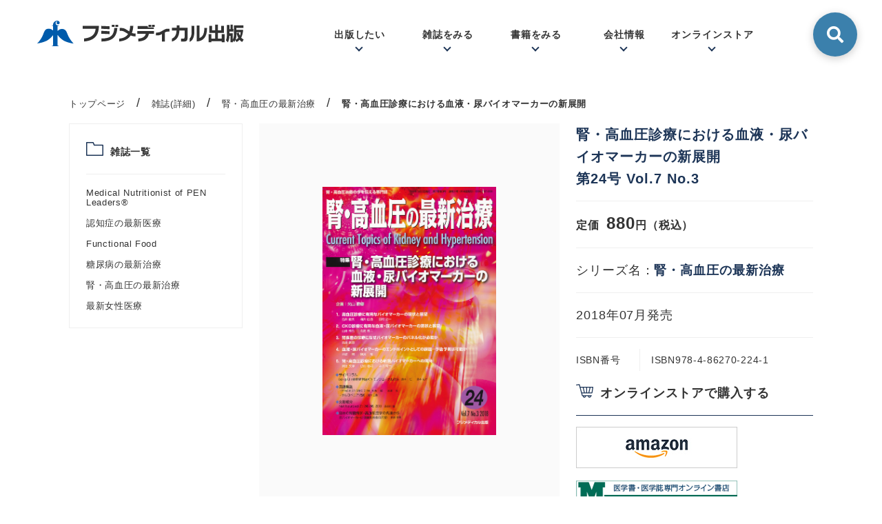

--- FILE ---
content_type: text/html; charset=UTF-8
request_url: https://www.fuji-medical.jp/magazinenumber/1273.html
body_size: 11175
content:
<!DOCTYPE html>
<html lang="ja">
<head>
	<meta property="og:type" content="article" />
	<meta property="og:site_name" content="医学・薬学系専門図書の出版社 - フジメディカル出版" />

	<meta property="og:title" content="腎・高血圧診療における血液・尿バイオマーカーの新展開｜医学・薬学系専門図書の出版社 - フジメディカル出版" />
	<meta property="og:description" content="フジメディカル出版は、医学系専門図書の出版社です。専門雑誌や書籍、電子書籍をお取り扱いしています。医療系の自費出版や編集校正やツール制作の受託も行っています。" />
	<meta property="og:image" content="https://www.fuji-medical.jp/common/img/og_img.png" />
	<meta property="og:url" content="https://www.fuji-medical.jp/magazinenumber/1273.html" />
	<meta charset="UTF-8">
	<meta name="viewport" content="width=device-width, initial-scale=1">
	<meta name="format-detection" content="telephone=no">

	<meta name="twitter:card" content="summary_large_image">
	<meta name="twitter:domain" content="https://www.fuji-medical.jp/">
	<link rel="shortcut icon" href="https://www.fuji-medical.jp/common/img/favicon.ico" type="image/vnd.microsoft.icon">

	<title>腎・高血圧診療における血液・尿バイオマーカーの新展開｜医学・薬学系専門図書の出版社 - フジメディカル出版</title>

	
	<meta name="keywords" content="フジメディカル,フジメディカル出版,医学,薬学,雑誌" />
	<meta name="description" content="フジメディカル出版は、医学系専門図書の出版社です。専門雑誌や書籍、電子書籍をお取り扱いしています。医療系の自費出版や編集校正やツール制作の受託も行っています。" />
	
<!-- Google Tag Manager -->
<script>(function(w,d,s,l,i){w[l]=w[l]||[];w[l].push({'gtm.start':
new Date().getTime(),event:'gtm.js'});var f=d.getElementsByTagName(s)[0],
j=d.createElement(s),dl=l!='dataLayer'?'&l='+l:'';j.async=true;j.src=
'https://www.googletagmanager.com/gtm.js?id='+i+dl;f.parentNode.insertBefore(j,f);
})(window,document,'script','dataLayer','GTM-K7GBV2H');</script>
<!-- End Google Tag Manager -->

<!-- .css stylesheet -->
<link href="/common/css/swiper.min.css" rel="stylesheet" media="all" type="text/css">
<link href="/common/css/style.css?ver=20240828" rel="stylesheet" media="all" type="text/css">
<link href="https://use.fontawesome.com/releases/v5.6.1/css/all.css" rel="stylesheet">

<!-- .js -->
<script type="text/javascript" src="/common/js/jquery-1.12.0.min.js"></script>
<script type="text/javascript" src="/common/js/common.js"></script>
<script type="text/javascript" src="/common/js/slick.js"></script>
<script type="text/javascript" src="/common/js/delighters.js"></script>
<script type="text/javascript" src="/common/js/scrollreveal.js"></script>

<script src="https://ajax.googleapis.com/ajax/libs/jquery/3.1.0/jquery.min.js"></script>
<script type="text/javascript">
  jQuery.ajax({
    type: 'get',
    url: '/common/svg/sprite.svg'
  }).done(function(data) {
    var svg = jQuery(data).find('svg');
    jQuery('body').prepend(svg);
  });
</script>

<!-- Global site tag (gtag.js) - Google Analytics -->
<script async src="https://www.googletagmanager.com/gtag/js?id=UA-6917485-9"></script>
<script>
  window.dataLayer = window.dataLayer || [];
  function gtag(){dataLayer.push(arguments);}
  gtag('js', new Date());

  gtag('config', 'UA-6917485-9');
</script>
<link rel="icon" href="https://www.fuji-medical.jp/products/wp-content/uploads/2020/12/cropped-favicon-32x32.png" sizes="32x32" />
<link rel="icon" href="https://www.fuji-medical.jp/products/wp-content/uploads/2020/12/cropped-favicon-192x192.png" sizes="192x192" />
<link rel="apple-touch-icon" href="https://www.fuji-medical.jp/products/wp-content/uploads/2020/12/cropped-favicon-180x180.png" />
<meta name="msapplication-TileImage" content="https://www.fuji-medical.jp/products/wp-content/uploads/2020/12/cropped-favicon-270x270.png" />
</head>

<body class="magazinenumber-template-default single single-magazinenumber postid-1273" itemscope itemtype="http://schema.org/WebPage">
<!-- Google Tag Manager (noscript) -->
<noscript><iframe src="https://www.googletagmanager.com/ns.html?id=GTM-K7GBV2H"
height="0" width="0" style="display:none;visibility:hidden"></iframe></noscript>
<!-- End Google Tag Manager (noscript) -->
		<div id="container">

<header class="header header-margin" role="banner" itemscope itemtype="http://schema.org/WPHeader">
	<div id="header" class="header">
		<div class="header-inner flex-column">
				<p><a href="https://www.fuji-medical.jp/"><svg class="logo"><use xlink:href="#logo"/></svg></a></p>			<!-- <a href="https://www.fuji-medical.jp/"><svg class="logo"><use xlink:href="#logo"/></svg></a> -->
			<!-- <a href="https://www.fuji-medical.jp/"><img src="/common/img/logo.svg" alt="フジメディカル出版"></a> -->
			<div class="header-list">
				<ul class="header-list-box flex-column">
					<li class="header-list-box__item"><a class="header-list-box__item-menu">出版したい</a>
						<!-- #header-list-box__bg -->
						<div class="header-list-box__bg">
							<div class="menu-inner flex-column">
								<div class="menu-inner__item menu-inner__title">
									<h4 class="section-title-main">出版したい</h4>
								</div>
								<div class="menu-inner__item">
									<ul class="menu-inner__list menu-inner__list-3row">
										<li class="menu-inner__box menu-inner__box-w240">
											<a href="/publishing.html">本を出してみたい</a>
										</li>
										<li class="menu-inner__box menu-inner__box-w240">
											<a href="/support.html">制作をサポートします</a>
										</li>
										<li class="menu-inner__box menu-inner__box-w240">
											<a href="/composition.html">校正ならおまかせ</a>
										</li>
									</ul>
								</div>
							</div>
						</div>
						<!-- /#header-list-box__bg -->
					</li>
					<li class="header-list-box__item"><a class="header-list-box__item-menu">雑誌をみる</a>
						<!-- #header-list-box__bg -->
						<div class="header-list-box__bg">
							<div class="menu-inner flex-column">
								<div class="menu-inner__item menu-inner__title">
									<h4 class="section-title-main">雑誌</h4>
								</div>
								<div class="menu-inner__item">
									<ul class="menu-inner__list flex-column">
																						<li class="menu-inner__box menu-inner__box-w120">
														<a href="https://www.fuji-medical.jp/magazine/1645.html">
																															<img class="menu-inner__box-image" src="https://www.fuji-medical.jp/products/wp-content/uploads/2023/07/img_medical-nutritionist_18.jpg" />
																														<p>Medical Nutritionist of PEN Leaders®</p>
														</a>

														<a href="https://www.fuji-medical.jp/magazine/magazine_series/medicalnutritionistofpenleaders/" class="menu-inner__box-button">
															一覧を見る
														</a>
													</li>
																										<li class="menu-inner__box menu-inner__box-w120">
														<a href="https://www.fuji-medical.jp/magazine/1641.html">
																															<img class="menu-inner__box-image" src="https://www.fuji-medical.jp/products/wp-content/uploads/2021/04/fa2551bf8309e8cd867b5d23d80117ee.jpg" />
																														<p>認知症の最新医療</p>
														</a>

														<a href="https://www.fuji-medical.jp/magazine/magazine_series/dementology/" class="menu-inner__box-button">
															一覧を見る
														</a>
													</li>
																										<li class="menu-inner__box menu-inner__box-w120">
														<a href="https://www.fuji-medical.jp/magazine/61.html">
																															<img class="menu-inner__box-image" src="https://www.fuji-medical.jp/products/wp-content/uploads/2021/04/e7f4fb48edda520584981415010bd0ef.jpg" />
																														<p>Functional Food</p>
														</a>

														<a href="https://www.fuji-medical.jp/magazine/magazine_series/functionalfood/" class="menu-inner__box-button">
															一覧を見る
														</a>
													</li>
																										<li class="menu-inner__box menu-inner__box-w120">
														<a href="https://www.fuji-medical.jp/magazine/63.html">
																															<img class="menu-inner__box-image" src="https://www.fuji-medical.jp/products/wp-content/uploads/2020/10/7bddcd08a3ecde7d6e51a92c1f35f1bf-scaled.jpg" />
																														<p>糖尿病の最新治療</p>
														</a>

														<a href="https://www.fuji-medical.jp/magazine/magazine_series/diabetology/" class="menu-inner__box-button">
															一覧を見る
														</a>
													</li>
																										<li class="menu-inner__box menu-inner__box-w120">
														<a href="https://www.fuji-medical.jp/magazine/1646.html">
																															<img class="menu-inner__box-image" src="https://www.fuji-medical.jp/products/wp-content/uploads/2020/10/e81dcead7db0735adff7666cf21cc248-scaled.jpg" />
																														<p>腎・高血圧の最新治療</p>
														</a>

														<a href="https://www.fuji-medical.jp/magazine/magazine_series/kidney-and-hypertension/" class="menu-inner__box-button">
															一覧を見る
														</a>
													</li>
																										<li class="menu-inner__box menu-inner__box-w120">
														<a href="https://www.fuji-medical.jp/magazine/1643.html">
																															<img class="menu-inner__box-image" src="https://www.fuji-medical.jp/products/wp-content/uploads/2020/10/17.jpg" />
																														<p>最新女性医療</p>
														</a>

														<a href="https://www.fuji-medical.jp/magazine/magazine_series/womens-healthcare/" class="menu-inner__box-button">
															一覧を見る
														</a>
													</li>
																						</ul>
								</div>
							</div>
						</div>
						<!-- /#header-list-box__bg -->
					</li>
					<li class="header-list-box__item"><a class="header-list-box__item-menu">書籍をみる</a>
					<!-- #header-list-box__bg -->
					<div class="header-list-box__bg">
						<div class="menu-inner flex-column">
							<div class="menu-inner__item menu-inner__title">
								<h4 class="section-title-main">書籍</h4>
							</div>
							<div class="menu-inner__item">
								<ul class="menu-inner__list menu-inner__list-3row">
											<li class="menu-inner__box menu-inner__box-w240"><a href="https://www.fuji-medical.jp/book/common_category/education/">医学教育/臨床研修</a></li><li class="menu-inner__box menu-inner__box-w240"><a href="https://www.fuji-medical.jp/book/common_category/guideline/">ガイドライン</a></li><li class="menu-inner__box menu-inner__box-w240"><a href="https://www.fuji-medical.jp/book/common_category/geriatrics/">認知症 / 老年医学</a></li><li class="menu-inner__box menu-inner__box-w240"><a href="https://www.fuji-medical.jp/book/common_category/cerebrovascular/">脳血管 / 脳神経内科</a></li><li class="menu-inner__box menu-inner__box-w240"><a href="https://www.fuji-medical.jp/book/common_category/psychiatric/">精神科 / 心療内科</a></li><li class="menu-inner__box menu-inner__box-w240"><a href="https://www.fuji-medical.jp/book/common_category/diabetes/">糖尿病</a></li><li class="menu-inner__box menu-inner__box-w240"><a href="https://www.fuji-medical.jp/book/common_category/endocrine-metabolism/">内分泌 / 代謝</a></li><li class="menu-inner__box menu-inner__box-w240"><a href="https://www.fuji-medical.jp/book/common_category/dialysis/">腎臓 / 透析</a></li><li class="menu-inner__box menu-inner__box-w240"><a href="https://www.fuji-medical.jp/book/common_category/cardiovascular/">循環器 / 高血圧</a></li><li class="menu-inner__box menu-inner__box-w240"><a href="https://www.fuji-medical.jp/book/common_category/respiratory/">呼吸器</a></li><li class="menu-inner__box menu-inner__box-w240"><a href="https://www.fuji-medical.jp/book/common_category/gastroenterology/">消化器</a></li><li class="menu-inner__box menu-inner__box-w240"><a href="https://www.fuji-medical.jp/book/common_category/lmmune/">免疫 / アレルギー / 膠原病</a></li><li class="menu-inner__box menu-inner__box-w240"><a href="https://www.fuji-medical.jp/book/common_category/cancer/">血液 / がん / 緩和医療</a></li><li class="menu-inner__box menu-inner__box-w240"><a href="https://www.fuji-medical.jp/book/common_category/obstetrics-and-gynecology/">婦人科 / 小児科</a></li><li class="menu-inner__box menu-inner__box-w240"><a href="https://www.fuji-medical.jp/book/common_category/nutrition/">臨床栄養</a></li><li class="menu-inner__box menu-inner__box-w240"><a href="https://www.fuji-medical.jp/book/common_category/medication-guidance/">薬学 / 服薬指導</a></li><li class="menu-inner__box menu-inner__box-w240"><a href="https://www.fuji-medical.jp/book/common_category/care-welfare/">看護 / 介護 / 福祉</a></li><li class="menu-inner__box menu-inner__box-w240"><a href="https://www.fuji-medical.jp/book/common_category/supplement/">食品 / サプリメント</a></li><li class="menu-inner__box menu-inner__box-w240"><a href="https://www.fuji-medical.jp/book/common_category/medicine-general/">医学一般 / 一般向け</a></li>								</ul>
							</div>
						</div>
					</div>
					<!-- /#header-list-box__bg -->
					</li>
					<li class="header-list-box__item"><a class="header-list-box__item-menu">会社情報</a>
					<!-- #header-list-box__bg -->
					<div class="header-list-box__bg">
						<div class="menu-inner flex-column">
							<div class="menu-inner__item menu-inner__title">
								<h4 class="section-title-main">会社情報</h4>
							</div>
							<div class="menu-inner__item">
								<ul class="menu-inner__list menu-inner__list-3row">
									<li class="menu-inner__box menu-inner__box-w240"><a href="/company/#company">会社概要</a></li>
									<li class="menu-inner__box menu-inner__box-w240"><a href="/company/#our-thoughts">私たちの思い</a></li>
									<li class="menu-inner__box menu-inner__box-w240"><a href="/company/#licence">転載許諾と出版物複製</a></li>
									<li class="menu-inner__box menu-inner__box-w240"><a href="/privacy/">プライバシーポリシー</a></li>
									<li class="menu-inner__box menu-inner__box-w240"><a href="/contact/">お問い合わせ</a></li>
									<li class="menu-inner__box menu-inner__box-w240"><a href="/company/#howto">本の購入について</a></li>
								</ul>
							</div>
						</div>
					</div>
					<!-- /#header-list-box__bg -->
					</li>
					<li class="header-list-box__item"><a class="header-list-box__item-menu">オンラインストア</a>
					<!-- #header-list-box__bg -->
					<div class="header-list-box__bg">
						<div class="menu-inner flex-column">
									<div class="menu-inner__item menu-inner__title">
										<h4 class="section-title-main">オンラインストア</h4>
										<p>ご覧のショップで購入可能です。<br>※外部サイトへ移動します。</p>
									</div>
									<div class="menu-inner__item">
										<h5 class="arrow">書籍・雑誌</h5>
										<ul class="menu-inner__list flex-column">
											<li class="menu-inner__box">
												<a href="https://www.amazon.co.jp/s?k=%E3%83%95%E3%82%B8%E3%83%A1%E3%83%87%E3%82%A3%E3%82%AB%E3%83%AB%E5%87%BA%E7%89%88&i=stripbooks&__mk_ja_JP=%E3%82%AB%E3%82%BF%E3%82%AB%E3%83%8A&ref=nb_sb_noss" target="_blank" rel="nofollow noopener"><img class="menu-inner__box-link" src="/common/img/bnr_amazon02.jpg" alt="amazon"></a>
											</li>
											<li class="menu-inner__box">
												<a href="https://www.molcom.jp/products/list/?filter=publisher_name.%27%E3%83%95%E3%82%B8%E3%83%A1%E3%83%87%E3%82%A3%E3%82%AB%E3%83%AB%E5%87%BA%E7%89%88%27" target="_blank" rel="nofollow noopener"><img class="menu-inner__box-link" src="/common/img/bnr_ebooks02.jpg" alt="イーブックスライブラリー"></a>
											</li>
										</ul>
									</div>
									<div class="menu-inner__item">
										<h5 class="arrow">電子書籍</h5>
										<p>個人向け</p>
										<ul class="menu-inner__list menu-inner__list-w376 flex-wrap">
										<li class="menu-inner__box">
												<a href="https://www.amazon.co.jp/s?k=%E3%83%95%E3%82%B8%E3%83%A1%E3%83%87%E3%82%A3%E3%82%AB%E3%83%AB%E5%87%BA%E7%89%88&i=stripbooks&__mk_ja_JP=%E3%82%AB%E3%82%BF%E3%82%AB%E3%83%8A&ref=nb_sb_noss" target="_blank" rel="nofollow noopener"><img class="menu-inner__box-link" src="/common/img/bnr_amazon02.jpg" alt="amazon"></a>
											</li>
											<li class="menu-inner__box">
												<a href="https://www.molcom.jp/products/list/?filter=publisher_name.%27%E3%83%95%E3%82%B8%E3%83%A1%E3%83%87%E3%82%A3%E3%82%AB%E3%83%AB%E5%87%BA%E7%89%88%27" target="_blank" rel="nofollow noopener"><img class="menu-inner__box-link" src="/common/img/bnr_ebooks02.jpg" alt="イーブックスライブラリー"></a>
											</li>
											<li class="menu-inner__box"><a href="https://www.m2plus.com/search?p=43" target="_blank" rel="nofollow noopener"><img class="menu-inner__box-link" src="/common/img/bnr_m2plus.jpg" alt="M2PLUS"></a></li>
											<li class="menu-inner__box"><a href="https://kw.maruzen.co.jp/nfc/page.html" target="_blank" rel="nofollow noopener"><img class="menu-inner__box-link" src="/common/img/bnr_knowledge.jpg" alt="KNOWLEDG EWORKER"></a></li>
											<li class="menu-inner__box"><a  href="https://store.isho.jp/" target="_blank" rel="nofollow noopener"><img class="menu-inner__box-link" src="/common/img/bnr_isho.jpg" alt="医書.jp"></a></li>
										</ul>
										<p class="marginTop20">機関向け</p>
										<ul class="menu-inner__list flex-wrap">
											<li class="menu-inner__box"><a href="https://kw.maruzen.co.jp/ln/ebl/ebl_01.html" target="_blank" rel="nofollow noopener"><img class="menu-inner__box-link" src="/common/img/bnr_ebooks03.jpg" alt="Maruzen eBooks Library"></a></li>
											<li class="menu-inner__box"><a class="" href="https://www.kinokuniya.co.jp/03f/ebook/kinoden/index.html" target="_blank" rel="nofollow noopener"><img class="menu-inner__box-link" src="/common/img/bnr_kinoden.jpg" alt="KinoDen"></a></li>
										</ul>
									</div>
								</div>
							</div>
							<!-- /#header-list-box__bg -->
					</li>
				</ul>
				<!-- <form method="get" id="searchform" action="https://www.fuji-medical.jp"> -->
<form class="header-list__search" method="get" action="https://www.fuji-medical.jp/" >
  <input class="search-btn-checkbox" type="checkbox" id="search-btn-checkbox"/>
  <label class="search-btn-checkbox__label" for="search-btn-checkbox"></label>
  <div class="search-form">
    <input class="search-input" type="text" name="s" id="s" placeholder="キーワードを入力してください"/>
    <button class="search-btn" type="submit"></button>
  </div>
</form>			</div>
		</div>
		<!-- SP MENU -->
		<div id="header-sp" class="header-sp">
					<p><a href="https://www.fuji-medical.jp/"><svg class="logo"><use xlink:href="#logo"/></svg></a></p>			<div class="headerToggle toggle">
					<span class="toggleLine"></span>
					<span class="toggleLine"></span>
					<span class="toggleLine"></span>
			</div>
				<nav class="navSp">
					<div class="navSpWrap">
						<div class="navSpMain">
							<div class="navSpMenu navSpMenuForm">
								<span class="navSpTitle">
								<!-- <form method="get" id="searchform" action="https://www.fuji-medical.jp"> -->
<form class="header-list__search" method="get" action="https://www.fuji-medical.jp/" >
  <input class="search-btn-checkbox" type="checkbox" id="search-btn-checkbox"/>
  <label class="search-btn-checkbox__label" for="search-btn-checkbox"></label>
  <div class="search-form">
    <input class="search-input" type="text" name="s" id="s" placeholder="キーワードを入力してください"/>
    <button class="search-btn" type="submit"></button>
  </div>
</form>								</span>
							</div>
							<div class="navSpMenu">
								<span class="navSpTitle">出版したい</span>
								<ul class="navSpList">
									<li class="navSpItem">
										<a href="/publishing.html">本を出してみたい</a>
									</li>
									<li class="navSpItem">
										<a href="/support.html">制作をサポートします</a>
									</li>
									<li class="navSpItem">
										<a href="/composition.html">校正ならおまかせ</a>
									</li>
								</ul>
							</div>
							<div class="navSpMenu">
								<span class="navSpTitle">雑誌をみる</span>
								<ul class="navSpList">
																												<!-- ループ始 -->
																				<li class="navSpItem">
											<a href="https://www.fuji-medical.jp/magazine/1645.html">Medical Nutritionist of PEN Leaders®</a>
										</li>
																				<li class="navSpItem">
											<a href="https://www.fuji-medical.jp/magazine/1641.html">認知症の最新医療</a>
										</li>
																				<li class="navSpItem">
											<a href="https://www.fuji-medical.jp/magazine/61.html">Functional Food</a>
										</li>
																				<li class="navSpItem">
											<a href="https://www.fuji-medical.jp/magazine/63.html">糖尿病の最新治療</a>
										</li>
																				<li class="navSpItem">
											<a href="https://www.fuji-medical.jp/magazine/1646.html">腎・高血圧の最新治療</a>
										</li>
																				<li class="navSpItem">
											<a href="https://www.fuji-medical.jp/magazine/1643.html">最新女性医療</a>
										</li>
																													<!-- ループ終 -->
								</ul>
							</div>
							<div class="navSpMenu">
								<span class="navSpTitle">書籍をみる</span>
								<ul class="navSpList">
									<li class="navSpItem"><a href="https://www.fuji-medical.jp/book/common_category/education/">医学教育/臨床研修</a></li><li class="navSpItem"><a href="https://www.fuji-medical.jp/book/common_category/guideline/">ガイドライン</a></li><li class="navSpItem"><a href="https://www.fuji-medical.jp/book/common_category/geriatrics/">認知症 / 老年医学</a></li><li class="navSpItem"><a href="https://www.fuji-medical.jp/book/common_category/cerebrovascular/">脳血管 / 脳神経内科</a></li><li class="navSpItem"><a href="https://www.fuji-medical.jp/book/common_category/psychiatric/">精神科 / 心療内科</a></li><li class="navSpItem"><a href="https://www.fuji-medical.jp/book/common_category/diabetes/">糖尿病</a></li><li class="navSpItem"><a href="https://www.fuji-medical.jp/book/common_category/endocrine-metabolism/">内分泌 / 代謝</a></li><li class="navSpItem"><a href="https://www.fuji-medical.jp/book/common_category/dialysis/">腎臓 / 透析</a></li><li class="navSpItem"><a href="https://www.fuji-medical.jp/book/common_category/cardiovascular/">循環器 / 高血圧</a></li><li class="navSpItem"><a href="https://www.fuji-medical.jp/book/common_category/respiratory/">呼吸器</a></li><li class="navSpItem"><a href="https://www.fuji-medical.jp/book/common_category/gastroenterology/">消化器</a></li><li class="navSpItem"><a href="https://www.fuji-medical.jp/book/common_category/lmmune/">免疫 / アレルギー / 膠原病</a></li><li class="navSpItem"><a href="https://www.fuji-medical.jp/book/common_category/cancer/">血液 / がん / 緩和医療</a></li><li class="navSpItem"><a href="https://www.fuji-medical.jp/book/common_category/obstetrics-and-gynecology/">婦人科 / 小児科</a></li><li class="navSpItem"><a href="https://www.fuji-medical.jp/book/common_category/nutrition/">臨床栄養</a></li><li class="navSpItem"><a href="https://www.fuji-medical.jp/book/common_category/medication-guidance/">薬学 / 服薬指導</a></li><li class="navSpItem"><a href="https://www.fuji-medical.jp/book/common_category/care-welfare/">看護 / 介護 / 福祉</a></li><li class="navSpItem"><a href="https://www.fuji-medical.jp/book/common_category/supplement/">食品 / サプリメント</a></li><li class="navSpItem"><a href="https://www.fuji-medical.jp/book/common_category/medicine-general/">医学一般 / 一般向け</a></li>								</ul>
							</div>
							<div class="navSpMenu">
								<span class="navSpTitle">会社情報</span>
								<ul class="navSpList">
									<li class="navSpItem"><a href="/company/#company">会社概要</a></li>
									<li class="navSpItem"><a href="/company/#our-thoughts">私たちの思い</a></li>
									<li class="navSpItem"><a href="/company/#licence">転載許諾と出版物複製</a></li>
									<li class="navSpItem"><a href="/privacy/">プライバシーポリシー</a></li>
									<li class="navSpItem"><a href="/company/#howto">本の購入について</a></li>
								</ul>
							</div>
							<div class="navSpMenu">
								<span class="navSpTitle">オンラインストア</span>
								<ul class="navSpList">
									<li class="navSpItemList">
										<span class="navSpTitle">書籍・雑誌</span>
										<ul class="navSpList">
											<li class="navSpItem"><a href="https://www.amazon.co.jp/s?k=%E3%83%95%E3%82%B8%E3%83%A1%E3%83%87%E3%82%A3%E3%82%AB%E3%83%AB%E5%87%BA%E7%89%88&i=stripbooks&__mk_ja_JP=%E3%82%AB%E3%82%BF%E3%82%AB%E3%83%8A&ref=nb_sb_noss" target="_blank" rel="nofollow noopener">amazon</a></li>
											<li class="navSpItem"><a href="https://www.molcom.jp/products/list/?filter=publisher_name.%27%E3%83%95%E3%82%B8%E3%83%A1%E3%83%87%E3%82%A3%E3%82%AB%E3%83%AB%E5%87%BA%E7%89%88%27" target="_blank" rel="nofollow noopener">イーブックスライブラリー</a></li>
										</ul>
									</li>

									<li class="navSpItemList">
										<span class="navSpTitle">電子書籍</span>
										<ul class="navSpList">
											<li class="navSpItem navSpItemCat">個人向け</li>
											<li class="navSpItem"><a href="https://www.amazon.co.jp/s?k=%E3%83%95%E3%82%B8%E3%83%A1%E3%83%87%E3%82%A3%E3%82%AB%E3%83%AB%E5%87%BA%E7%89%88&i=stripbooks&__mk_ja_JP=%E3%82%AB%E3%82%BF%E3%82%AB%E3%83%8A&ref=nb_sb_noss" target="_blank" rel="nofollow noopener">amazon</a></li>
											<li class="navSpItem"><a href="https://www.molcom.jp/products/list/?filter=publisher_name.%27%E3%83%95%E3%82%B8%E3%83%A1%E3%83%87%E3%82%A3%E3%82%AB%E3%83%AB%E5%87%BA%E7%89%88%27" target="_blank" rel="nofollow noopener">イーブックスライブラリー</a></li>
											<li class="navSpItem"><a href="https://www.m2plus.com/search?p=43" target="_blank" rel="nofollow noopener">m3.com</a></li>
											<li class="navSpItem"><a href="https://kw.maruzen.co.jp/nfc/page.html" target="_blank" rel="nofollow noopener">KNOWLEDG EWORKER</a></li>
											<li class="navSpItem"><a href="https://store.isho.jp/" target="_blank" rel="nofollow noopener">医書.jp</a></li>
											<li class="navSpItem navSpItemCat">機関向け</li>
											<li class="navSpItem"><a href="https://honto.jp/netstore/search.html?pbcd=9000126049&tbty=0" target="_blank" rel="nofollow noopener">Maruzen eBooks Library</a></li>
											<li class="navSpItem"><a class="" href="https://www.kinokuniya.co.jp/03f/ebook/kinoden/index.html" target="_blank" rel="nofollow noopener">KinoDen</a></li>
										</ul>
									</li>
								</ul>
							</div>
							<div class="navSpItem navSpItem02">
								<a href="/contact/">お問い合わせ</a>
							</div>
						</div>
					</div>
				</nav>
	<!-- /SP MENU -->
	</div>

	</div>
</header>
	<div class="p-sub p-recruitment">
		<div class="pankuzu">
			<!-- Breadcrumb NavXT 6.5.0 -->
<span property="itemListElement" typeof="ListItem"><a property="item" typeof="WebPage" href="https://www.fuji-medical.jp" class="home" ><span property="name">トップページ</span></a><meta property="position" content="1"></span>/<span property="itemListElement" typeof="ListItem"><a property="item" typeof="WebPage" href="https://www.fuji-medical.jp/magazinenumber/" class="post post-magazinenumber-archive" ><span property="name">雑誌(詳細)</span></a><meta property="position" content="2"></span>/<span property="itemListElement" typeof="ListItem"><a property="item" typeof="WebPage" href="https://www.fuji-medical.jp/magazinenumber/magazine_series/kidney-and-hypertension/?post_type=magazinenumber" class="taxonomy magazine_series" ><span property="name">腎・高血圧の最新治療</span></a><meta property="position" content="3"></span>/<span property="itemListElement" typeof="ListItem"><span property="name" class="post post-magazinenumber current-item">腎・高血圧診療における血液・尿バイオマーカーの新展開</span><meta property="url" content="https://www.fuji-medical.jp/magazinenumber/1273.html"><meta property="position" content="4"></span>		</div>
		<div class="p-sub-contents">
			<div id="inner-content" class="clearfix">
				<article id="post-1273" class="cf post-1273 magazinenumber type-magazinenumber status-publish hentry magazine_series-kidney-and-hypertension common_keyword-683 common_keyword-684 common_keyword-1250 common_keyword-1251 common_keyword-1252 wpautop" role="article" itemscope temprop="blogPost" itemtype="http://schema.org/BlogPosting">


  <div id="details">
    <div class="leftColumn">
      <div class="categoryWrap">
        <dl class="categoryTitle">
          <dt><svg class="icon_category"><use xlink:href="#icon_category"/></svg></dt>
          <dd>雑誌一覧</dd>
        </dl>
        <ul class="categoryList"><li><a href="https://www.fuji-medical.jp/magazinenumber/magazine_series/medicalnutritionistofpenleaders/">Medical Nutritionist of PEN Leaders&reg;</a></li><li><a href="https://www.fuji-medical.jp/magazinenumber/magazine_series/dementology/">認知症の最新医療</a></li><li><a href="https://www.fuji-medical.jp/magazinenumber/magazine_series/functionalfood/">Functional Food</a></li><li><a href="https://www.fuji-medical.jp/magazinenumber/magazine_series/diabetology/">糖尿病の最新治療</a></li><li><a href="https://www.fuji-medical.jp/magazinenumber/magazine_series/kidney-and-hypertension/">腎・高血圧の最新治療</a></li><li><a href="https://www.fuji-medical.jp/magazinenumber/magazine_series/womens-healthcare/">最新女性医療</a></li></ul>
      </div>
    </div>
    <div class="rightColumn">
      <div class="summaryWrap">
        <div class="imgBox">
          <div class="imgBoxInner">
                    <img src="https://www.fuji-medical.jp/products/wp-content/uploads/2020/10/081d586469b16953c1a3597fc4a5425a.jpg" alt="">
                    </div>

                      <div class="read">
              <a href="https://r.binb.jp/epm/e1_165866_18112020152841" target="_blank">
                <span class="icon"><svg class="icon_book"><use xlink:href="#icon_book"/></svg></span>試し読みする
              </a>
            </div>
                  </div>
        <div class="infoBox">
          <ul class="infoInner">
            <li class="titleName">
                          <!-- <p class="name">特集</p> -->
                          <h1>腎・高血圧診療における血液・尿バイオマーカーの新展開</h1>
              <p class="num">第24号 Vol.7 No.3 </p>
            </li>
            <li class="price">
              <span class="originalPrice">定価</span>880<span class="yen">円（税込）</span>
            </li>
            <li class="name">シリーズ名：<a href="https://www.fuji-medical.jp/magazinenumber/magazine_series/kidney-and-hypertension/">腎・高血圧の最新治療</a></li>                        <li class="release">
              <p>2018年07月発売</p>
            </li>
                        <li class="data">
              <dl>
                                                                                      <dt>ISBN番号</dt>
                <dd>ISBN978-4-86270-224-1</dd>
                            </dl>
            </li>
                    </ul>
                    <div class="onlineBox">
            <dl class="detailTitleBase detailTitleShop">
              <dt><svg class="icon_shop"><use xlink:href="#icon_shop"/></svg></dt>
              <dd>オンラインストアで購入する</dd>
            </dl>
            <ul class="onlineLinkList">
                          <li><a href="https://www.amazon.co.jp/%E8%85%8E%E3%83%BB%E9%AB%98%E8%A1%80%E5%9C%A7%E3%81%AE%E6%9C%80%E6%96%B0%E6%B2%BB%E7%99%82-Vol-7-No-3-%E7%89%B9%E9%9B%86-%E8%85%8E%E3%83%BB%E9%AB%98%E8%A1%80%E5%9C%A7%E8%A8%BA%E7%99%82%E3%81%AB%E3%81%8A%E3%81%91%E3%82%8B%E8%A1%80%E6%B6%B2%E3%83%BB%E5%B0%BF%E3%83%90%E3%82%A4%E3%82%AA%E3%83%9E%E3%83%BC%E3%82%AB%E3%83%BC%E3%81%AE%E6%96%B0%E5%B1%95%E9%96%8B/dp/4862702244/ref=sr_1_11?__mk_ja_JP=%E3%82%AB%E3%82%BF%E3%82%AB%E3%83%8A&dchild=1&keywords=%E8%85%8E%E3%83%BB%E9%AB%98%E8%A1%80%E5%9C%A7%E3%81%AE%E6%9C%80%E6%96%B0%E6%B2%BB%E7%99%82+%E3%83%95%E3%82%B8%E3%83%A1%E3%83%87%E3%82%A3%E3%82%AB%E3%83%AB%E5%87%BA%E7%89%88&qid=1604064378&s=books&sr=1-11" target="_blank" rel="nofollow noopener"><img src="/common/img/bnr_amazon.jpg" alt=""></a></li>
                                      <li><a href="https://www.molcom.jp/products/detail/125824/" target="_blank" rel="nofollow noopener"><img src="/common/img/bnr_ebooks.jpg" alt=""></a></li>
                                    </ul>
          </div>
          <div class="onlineBox">
            <dl class="detailTitleBase detailTitleKey">
              <dd>お急ぎの注文はこちら</dd>
            </dl>
            <p>
              フジメディカル出版<br>
              購読係<br><br>
              TEL <a class="link-tel" href="tel:06-6351-0899">06-6351-0899</a><br><br>
              電話注文受付時間：午前10時〜午後4時<br>
              （午後のご注文分は翌営業日の発送となります）
            </p>
          </div>
                              <div class="keywordsBox">
            <dl class="detailTitleBase detailTitleKey">
              <dt><svg class="icon_keywords"><use xlink:href="#icon_keywords"/></svg></dt>
              <dd>雑誌キーワード</dd>
            </dl>
            <ul class="keywordsText">
            <li><a href="https://www.fuji-medical.jp/magazinenumber/common_keyword/%e8%a1%80%e6%b6%b2%e3%83%90%e3%82%a4%e3%82%aa%e3%83%9e%e3%83%bc%e3%82%ab%e3%83%bc/">#血液バイオマーカー</a></li><li><a href="https://www.fuji-medical.jp/magazinenumber/common_keyword/%e5%b0%bf%e3%83%90%e3%82%a4%e3%82%aa%e3%83%9e%e3%83%bc%e3%82%ab%e3%83%bc/">#尿バイオマーカー</a></li><li><a href="https://www.fuji-medical.jp/magazinenumber/common_keyword/%e9%ab%98%e8%a1%80%e5%9c%a7%e8%a8%ba%e7%99%82/">#高血圧診療</a></li><li><a href="https://www.fuji-medical.jp/magazinenumber/common_keyword/%e8%85%8e%e7%96%be%e6%82%a3%e8%a8%ba%e7%99%82/">#腎疾患診療</a></li><li><a href="https://www.fuji-medical.jp/magazinenumber/common_keyword/%e6%96%b0%e8%a6%8f%e3%83%90%e3%82%a4%e3%82%aa%e3%83%9e%e3%83%bc%e3%82%ab%e3%83%bc/">#新規バイオマーカー</a></li>            </ul>
          </div>
                  </div>
      </div>
      <div class="mainWrap">
                <ul class="tabList01">
                          <li><a href="/magazine/1646.html#message" target="_blank">創刊メッセージ</a></li>
                  <li><a href="/magazine/1646.html#about" target="_blank">本誌概要</a></li>
                  <li><a href="/magazine/1646.html#advertising" target="_blank">広告掲載料金</a></li>
                <li><a href="https://www.fuji-medical.jp/magazinenumber/magazine_series/kidney-and-hypertension/" target="_blank">バックナンバー</a></li>                  <li><a href="/magazine/1646.html#postingrules" target="_blank">投稿規程</a></li>
                </ul>
                                                                <div id="toc" class="mainInnerBox">
          <dl class="detailTitleBase">
            <dt><svg class="icon_toc"><use xlink:href="#icon_toc"/></svg></dt>
            <dd><h3>目次</h3></dd>
          </dl>
          <div class="detailTextInner">
            <p>特集　腎・高血圧診療における血液・尿バイオマーカーの新展開</p>
<p>&nbsp;</p>
<p>1．高血圧診療に有用なバイオマーカーの現状と展望<br />
2．CKD診療に有用な血液・尿バイオマーカーの現状と展望<br />
3．腎疾患の診療になぜバイオマーカーのパネル化が必要か<br />
4．血液・尿バイオマーカーのエンドポイントとしての課題－予後予測は可能か<br />
5．腎・高血圧診療における新規バイオマーカーへの期待</p>
<p>&nbsp;</p>
<p>＜サイドコラム＞<br />
Gd-IgA1（糖鎖異常IgA1）モノクローナル抗体</p>
<p>&nbsp;</p>
<p>＜用語解説＞<br />
Precision Medicine<br />
サルコペニア肥満</p>
<p>&nbsp;</p>
<p>＜文献紹介＞<br />
Nat Neurosci 21: 240-249, 2018</p>
<p>&nbsp;</p>
<p>＜エッセイ　日本の腎臓病学・高血圧症学の先達から＞<br />
尿バイオマーカーは健康長寿食の尺度！</p>
          </div>
        </div>
        
        <div id="back" class="mainInnerBox">
          <dl class="detailTitleBase">
            <dt><svg class="icon_backnum"><use xlink:href="#icon_backnum"/></svg></dt>
            <dd><h3>バックナンバー</h3></dd>
          </dl>
          <p class="backnumBtn"><a href="https://www.fuji-medical.jp/magazinenumber/magazine_series/kidney-and-hypertension/">一覧をみる</a></p><!-- #バックナンバー -->
      <div id="backnumber">
        <div class="backnumber-inner">
          <div class="swiper-container slider_details">
                                <div class="swiper-wrapper">
                          <div class="swiper-slide">
                <a href="https://www.fuji-medical.jp/magazinenumber/1265.html">
                                    <img src="https://www.fuji-medical.jp/products/wp-content/uploads/2020/10/75b8fc4d8f0fe9537d871ac2f9e54c6e.jpg" />
                                    <div class="swiper-slide__shadow"></div>
                  <div class="swiper-slide__text">
                    <p class="swiper-slide__text-number">第16号 Vol.5 No.3 </p>
                    <div class="swiper-slide__text-pickup">
                      <p class="swiper-slide__text-pickup-inner ellipsis">
                        腎高血圧とインクレチン関連薬                      </p>
                    </div>
                    <div class="link-circle flex-column">
                      <p class="link-circle__text">VIEW</p>
                      <i class="link-circle__arrow"></i>
                      <p class="link-circle__item"></p>
                    </div>
                  </div>
                </a>
              </div>
                            <div class="swiper-slide">
                <a href="https://www.fuji-medical.jp/magazinenumber/1266.html">
                                    <img src="https://www.fuji-medical.jp/products/wp-content/uploads/2020/10/9500759f87472b623ba46545d5217ff0.jpg" />
                                    <div class="swiper-slide__shadow"></div>
                  <div class="swiper-slide__text">
                    <p class="swiper-slide__text-number">第17号 Vol.5 No.4 </p>
                    <div class="swiper-slide__text-pickup">
                      <p class="swiper-slide__text-pickup-inner ellipsis">
                        Fabry病診断・治療の進歩と今後                      </p>
                    </div>
                    <div class="link-circle flex-column">
                      <p class="link-circle__text">VIEW</p>
                      <i class="link-circle__arrow"></i>
                      <p class="link-circle__item"></p>
                    </div>
                  </div>
                </a>
              </div>
                            <div class="swiper-slide">
                <a href="https://www.fuji-medical.jp/magazinenumber/1267.html">
                                    <img src="https://www.fuji-medical.jp/products/wp-content/uploads/2020/10/fbd2cdc40a03872359a65d33661db80d.jpg" />
                                    <div class="swiper-slide__shadow"></div>
                  <div class="swiper-slide__text">
                    <p class="swiper-slide__text-number">第18号 Vol.6 No.1 </p>
                    <div class="swiper-slide__text-pickup">
                      <p class="swiper-slide__text-pickup-inner ellipsis">
                        CKD患者のトータルケア：古典的リスク管理のup-dateと新規リスク因子管理の可能性                      </p>
                    </div>
                    <div class="link-circle flex-column">
                      <p class="link-circle__text">VIEW</p>
                      <i class="link-circle__arrow"></i>
                      <p class="link-circle__item"></p>
                    </div>
                  </div>
                </a>
              </div>
                            <div class="swiper-slide">
                <a href="https://www.fuji-medical.jp/magazinenumber/1268.html">
                                    <img src="https://www.fuji-medical.jp/products/wp-content/uploads/2020/10/6ef5d37d938ffc6110d3dac38cdbbc94.jpg" />
                                    <div class="swiper-slide__shadow"></div>
                  <div class="swiper-slide__text">
                    <p class="swiper-slide__text-number">第19号 Vol.6 No.2 </p>
                    <div class="swiper-slide__text-pickup">
                      <p class="swiper-slide__text-pickup-inner ellipsis">
                        進化するCKD-MBD治療－リンと鉄を同時に管理する新しい時代へ                      </p>
                    </div>
                    <div class="link-circle flex-column">
                      <p class="link-circle__text">VIEW</p>
                      <i class="link-circle__arrow"></i>
                      <p class="link-circle__item"></p>
                    </div>
                  </div>
                </a>
              </div>
                            <div class="swiper-slide">
                <a href="https://www.fuji-medical.jp/magazinenumber/1269.html">
                                    <img src="https://www.fuji-medical.jp/products/wp-content/uploads/2020/10/cb712ffd11734d1a042c0727c96cb99d.jpg" />
                                    <div class="swiper-slide__shadow"></div>
                  <div class="swiper-slide__text">
                    <p class="swiper-slide__text-number">第20号 Vol.6 No.3 </p>
                    <div class="swiper-slide__text-pickup">
                      <p class="swiper-slide__text-pickup-inner ellipsis">
                        降圧をめぐる最新エビデンスから腎・高血圧診療を考える                      </p>
                    </div>
                    <div class="link-circle flex-column">
                      <p class="link-circle__text">VIEW</p>
                      <i class="link-circle__arrow"></i>
                      <p class="link-circle__item"></p>
                    </div>
                  </div>
                </a>
              </div>
                            <div class="swiper-slide">
                <a href="https://www.fuji-medical.jp/magazinenumber/1270.html">
                                    <img src="https://www.fuji-medical.jp/products/wp-content/uploads/2020/10/c11503e1bbf20ce3bf9cfbcf6bfc713c.jpg" />
                                    <div class="swiper-slide__shadow"></div>
                  <div class="swiper-slide__text">
                    <p class="swiper-slide__text-number">第21号 Vol.6 No.4 </p>
                    <div class="swiper-slide__text-pickup">
                      <p class="swiper-slide__text-pickup-inner ellipsis">
                        腎臓病患者のための栄養学－最近の話題                      </p>
                    </div>
                    <div class="link-circle flex-column">
                      <p class="link-circle__text">VIEW</p>
                      <i class="link-circle__arrow"></i>
                      <p class="link-circle__item"></p>
                    </div>
                  </div>
                </a>
              </div>
                            <div class="swiper-slide">
                <a href="https://www.fuji-medical.jp/magazinenumber/1271.html">
                                    <img src="https://www.fuji-medical.jp/products/wp-content/uploads/2020/10/cd8f976ef0225971278a42fef6916239.jpg" />
                                    <div class="swiper-slide__shadow"></div>
                  <div class="swiper-slide__text">
                    <p class="swiper-slide__text-number">第22号 Vol.7 No.1 </p>
                    <div class="swiper-slide__text-pickup">
                      <p class="swiper-slide__text-pickup-inner ellipsis">
                        急性腎障害（AKI)の最新知見を凝縮する                      </p>
                    </div>
                    <div class="link-circle flex-column">
                      <p class="link-circle__text">VIEW</p>
                      <i class="link-circle__arrow"></i>
                      <p class="link-circle__item"></p>
                    </div>
                  </div>
                </a>
              </div>
                            <div class="swiper-slide">
                <a href="https://www.fuji-medical.jp/magazinenumber/1272.html">
                                    <img src="https://www.fuji-medical.jp/products/wp-content/uploads/2020/10/2d7b46f4febe1c2b7c3fdd65b5e3c78a.jpg" />
                                    <div class="swiper-slide__shadow"></div>
                  <div class="swiper-slide__text">
                    <p class="swiper-slide__text-number">第23号 Vol.7 No.2 </p>
                    <div class="swiper-slide__text-pickup">
                      <p class="swiper-slide__text-pickup-inner ellipsis">
                        尿酸と心血管疾患                      </p>
                    </div>
                    <div class="link-circle flex-column">
                      <p class="link-circle__text">VIEW</p>
                      <i class="link-circle__arrow"></i>
                      <p class="link-circle__item"></p>
                    </div>
                  </div>
                </a>
              </div>
                            <div class="swiper-slide">
                <a href="https://www.fuji-medical.jp/magazinenumber/1274.html">
                                    <img src="https://www.fuji-medical.jp/products/wp-content/uploads/2020/10/e9363f26d411b768fc1ed773f2cfa68a-scaled.jpg" />
                                    <div class="swiper-slide__shadow"></div>
                  <div class="swiper-slide__text">
                    <p class="swiper-slide__text-number">第25号 Vol.8 No.1 </p>
                    <div class="swiper-slide__text-pickup">
                      <p class="swiper-slide__text-pickup-inner ellipsis">
                        高リン血症の新たなアプローチ －特性から考えるスクロオキシ水酸化鉄の可能性                      </p>
                    </div>
                    <div class="link-circle flex-column">
                      <p class="link-circle__text">VIEW</p>
                      <i class="link-circle__arrow"></i>
                      <p class="link-circle__item"></p>
                    </div>
                  </div>
                </a>
              </div>
                          </div>
                      </div>
          <div class="pageBox">
            <div class="swiper-button-prev"></div>
            <div class="swiper-button-next"></div>
          </div>
        </div>
      </div>
<!-- /#バックナンバー -->

        </div>
      </div><!--
      <dl>
        <dt>
          <span class="newsDate">2018/07/01</span><span class="newsCat"></span>
        </dt>
        <dd class="Tit"><h2>腎・高血圧診療における血液・尿バイオマーカーの新展開</h2></dd>
      </dl>
      -->




    </div>
  </div>   


<!--
  <section class="entry-content cf" itemprop="articleBody">
      </section>   -->
</article> 			</div>
								</div>
	</div>
		<!-- page-top -->
		<!-- <div id="page-top"><a href="#">PAGE TOP</a></div> -->
		<!-- /page-top -->
		<!-- footer -->
		<footer class="footer end_box" role="contentinfo" itemscope itemtype="http://schema.org/WPFooter">
				<div id="inner-footer" class="wrap cf">

					<div id="footer" class="footer">
						<!-- footer-inner -->
						<div class="footer-inner">
							<!-- page-top -->

							<!-- /page-top -->
							<!-- footer-inner__top -->
							<div class="footer-inner__top">
								<img src="/common/img/logo.svg" alt="フジメディカル出版">
							</div>
							<!-- /footer-inner__top -->
							<!-- footer-inner__middle -->
							<div class="footer-inner__middle">
								<ul class="footer-list flex-column">
									<li class="footer-list-box">
										<h5>雑誌</h5>
										<ul class="footer-list-box-inner">
											<li class="footer-list-box-inner__item"><a href="https://www.fuji-medical.jp/magazinenumber/magazine_series/medicalnutritionistofpenleaders/">Medical Nutritionist of PEN Leaders&reg;</a></li><li class="footer-list-box-inner__item"><a href="https://www.fuji-medical.jp/magazinenumber/magazine_series/dementology/">認知症の最新医療</a></li><li class="footer-list-box-inner__item"><a href="https://www.fuji-medical.jp/magazinenumber/magazine_series/functionalfood/">Functional Food</a></li><li class="footer-list-box-inner__item"><a href="https://www.fuji-medical.jp/magazinenumber/magazine_series/diabetology/">糖尿病の最新治療</a></li><li class="footer-list-box-inner__item"><a href="https://www.fuji-medical.jp/magazinenumber/magazine_series/kidney-and-hypertension/">腎・高血圧の最新治療</a></li><li class="footer-list-box-inner__item"><a href="https://www.fuji-medical.jp/magazinenumber/magazine_series/womens-healthcare/">最新女性医療</a></li>										</ul>
									</li>
									<li class="footer-list-box-2row">
										<h5>本を探す</h5>
										<ul class="footer-list-box-inner">
											<li class="footer-list-box-inner__item"><a href="https://www.fuji-medical.jp/book/common_category/education/">医学教育/臨床研修</a></li><li class="footer-list-box-inner__item"><a href="https://www.fuji-medical.jp/book/common_category/guideline/">ガイドライン</a></li><li class="footer-list-box-inner__item"><a href="https://www.fuji-medical.jp/book/common_category/geriatrics/">認知症 / 老年医学</a></li><li class="footer-list-box-inner__item"><a href="https://www.fuji-medical.jp/book/common_category/cerebrovascular/">脳血管 / 脳神経内科</a></li><li class="footer-list-box-inner__item"><a href="https://www.fuji-medical.jp/book/common_category/psychiatric/">精神科 / 心療内科</a></li><li class="footer-list-box-inner__item"><a href="https://www.fuji-medical.jp/book/common_category/diabetes/">糖尿病</a></li><li class="footer-list-box-inner__item"><a href="https://www.fuji-medical.jp/book/common_category/endocrine-metabolism/">内分泌 / 代謝</a></li><li class="footer-list-box-inner__item"><a href="https://www.fuji-medical.jp/book/common_category/dialysis/">腎臓 / 透析</a></li><li class="footer-list-box-inner__item"><a href="https://www.fuji-medical.jp/book/common_category/cardiovascular/">循環器 / 高血圧</a></li><li class="footer-list-box-inner__item"><a href="https://www.fuji-medical.jp/book/common_category/respiratory/">呼吸器</a></li><li class="footer-list-box-inner__item"><a href="https://www.fuji-medical.jp/book/common_category/gastroenterology/">消化器</a></li><li class="footer-list-box-inner__item"><a href="https://www.fuji-medical.jp/book/common_category/lmmune/">免疫 / アレルギー / 膠原病</a></li><li class="footer-list-box-inner__item"><a href="https://www.fuji-medical.jp/book/common_category/cancer/">血液 / がん / 緩和医療</a></li><li class="footer-list-box-inner__item"><a href="https://www.fuji-medical.jp/book/common_category/obstetrics-and-gynecology/">婦人科 / 小児科</a></li><li class="footer-list-box-inner__item"><a href="https://www.fuji-medical.jp/book/common_category/nutrition/">臨床栄養</a></li><li class="footer-list-box-inner__item"><a href="https://www.fuji-medical.jp/book/common_category/medication-guidance/">薬学 / 服薬指導</a></li><li class="footer-list-box-inner__item"><a href="https://www.fuji-medical.jp/book/common_category/care-welfare/">看護 / 介護 / 福祉</a></li><li class="footer-list-box-inner__item"><a href="https://www.fuji-medical.jp/book/common_category/supplement/">食品 / サプリメント</a></li><li class="footer-list-box-inner__item"><a href="https://www.fuji-medical.jp/book/common_category/medicine-general/">医学一般 / 一般向け</a></li>										</ul>
									</li>
									<li class="footer-list-box">
										<h5>お知らせ</h5>
										<ul class="footer-list-box-inner">
											<li class="footer-list-box-inner__item"><a href="/info/">お知らせ</a></li>
											<li class="footer-list-box-inner__item"><a href="/errata/">正誤表</a></li>
										</ul>
									</li>
									<li class="footer-list-box">
										<h5><a href="/company/">会社情報</a></h5>
										<ul class="footer-list-box-inner">
											<li class="footer-list-box-inner__item"><a href="/company/#company">会社概要</a></li>
											<li class="footer-list-box-inner__item"><a href="/company/#our-thoughts">私たちの思い</a></li>
											<li class="footer-list-box-inner__item"><a href="/company/#licence">転載許諾と出版物複製</a></li>
											<li class="footer-list-box-inner__item"><a href="/privacy/">プライバシーポリシー</a></li>
											<li class="footer-list-box-inner__item"><a href="/contact/">お問い合わせ</a></li>
											<li class="footer-list-box-inner__item"><a href="/company/#howto">本の購入について</a></li>
											<li class="footer-list-box-inner__item"><a href="/sitemap/">サイトマップ</a></li>
										</ul>
									</li>
								</ul>
							</div>
							<!-- /footer-inner__middle -->
							<!-- footer-inner__bottom -->
							<div class="footer-inner__bottom flex-column">
									<div class="footer-inner__bottom-box">
										<!-- DigiCert Seal HTML -->
										<!-- Place HTML on your site where the seal should appear -->
										<div id="DigiCertClickID_3D6cRi4o"></div>

										<!-- DigiCert Seal Code -->
										<!-- Place with DigiCert Seal HTML or with other scripts -->
										<script type="text/javascript">
										    var __dcid = __dcid || [];__dcid.push(["DigiCertClickID_3D6cRi4o", "16", "s", "black", "3D6cRi4o"]);(function(){var cid=document.createElement("script");cid.async=true;cid.src="//seal.digicert.com/seals/cascade/seal.min.js";var s = document.getElementsByTagName("script");var ls = s[(s.length - 1)];ls.parentNode.insertBefore(cid, ls.nextSibling);}());
										</script>
									</div>
									<div class="footer-inner__bottom-box">
										<h6>ご注文はオンラインで</h6>
										<ul class="flex-wrap">
											<li class="marginRight16">
												<p>電子書籍/書籍・雑誌</p>
													<ul class="footer-list flex-column">
														<li class="footer-list__link">
															<a href="https://www.amazon.co.jp/s?k=%E3%83%95%E3%82%B8%E3%83%A1%E3%83%87%E3%82%A3%E3%82%AB%E3%83%AB%E5%87%BA%E7%89%88&i=stripbooks&__mk_ja_JP=%E3%82%AB%E3%82%BF%E3%82%AB%E3%83%8A&ref=nb_sb_noss" target="_blank" rel="nofollow noopener"><img src="/common/img/bnr_amazon02.jpg" alt="amazon"></a>
														</li>
														<li class="footer-list__link">
															<a href="https://www.molcom.jp/products/list/?filter=publisher_name.%27%E3%83%95%E3%82%B8%E3%83%A1%E3%83%87%E3%82%A3%E3%82%AB%E3%83%AB%E5%87%BA%E7%89%88%27" target="_blank" rel="nofollow noopener"><img src="/common/img/bnr_ebooks02.jpg" alt="イーブックスライブラリー"></a>
														</li>
													</ul>
											</li>
											<li>
												<p>電子書籍</p>
													<ul class="footer-list flex-column">
														<li class="footer-list__link"><a href="https://www.m2plus.com/search?p=43" target="_blank" rel="nofollow noopener"><img src="/common/img/bnr_m2plus.jpg" alt="M2PLUS"></a></li>
														<li class="footer-list__link"><a href="https://kw.maruzen.co.jp/nfc/page.html" target="_blank" rel="nofollow noopener"><img src="/common/img/bnr_knowledge.jpg" alt="KNOWLEDG EWORKER"></a></li>
														<li class="footer-list__link"><a href="https://store.isho.jp/" target="_blank" rel="nofollow noopener"><img src="/common/img/bnr_isho.jpg" alt="医書.jp"></a></li>
													</ul>
											</li>
										</ul>
									</div>
									<div class="footer-inner__bottom-box">
										<h6>情報発信</h6>
										<ul class="flex-wrap">
											<li class="marginRight16">
												<p>SNS</p>
													<ul class="footer-list flex-column">
														<li class="footer-list__link">
															<a href="https://twitter.com/FUJIMEDICAL_PUB" target="_blank" rel="nofollow noopener"><img src="/common/img/x.jpg" alt="X"></a>
														</li>
													</ul>
											</li>
										</ul>
									</div>
							</div>
							<!-- /footer-inner__bottom -->
						</div>
						<!-- footer-inner -->
						<!-- footer-inner__small -->
						<div class="footer-inner__small">
						<a href="#top" class="topBtn" id="topBtn"><div id="page-top"><p>PAGE TOP</p></div></a>
						<small class="source-org copyright"><span lang="en">&copy;</span> FujiMedical Publishing Co., Ltd. All Rights Reserved.</small>
						</div>
						<!-- /footer-inner__small -->
						</div>
					</div>


    </footer>
		<!-- /footer -->
		<script type="text/javascript" src="/common/js/swiper.min.js"></script>
		<script type="text/javascript" src="/common/js/footer.js"></script>
<script>
  var scroll_flg = 0,
    win_h = window.innerHeight,  //高さ取得
    win_w = window.innerWidth,  //高さ取得
    win_y = 0,
    device,
    state = false,
    header_h;
/*======================================
  ハンバーガーメニュー
=======================================*/
// 開閉
jQuery('.toggle').click(
  function(){
    if(state == false) {
      scrollpos = jQuery(window).scrollTop();
      jQuery(this).toggleClass('active');
      jQuery('.navSp').toggleClass('active');
      jQuery('body').addClass('active').css({'top': -scrollpos});
      state = true;
    } else {
      jQuery('body').removeClass('active').css({'top': 0});
      window.scrollTo( 0 , scrollpos );
      jQuery(this).toggleClass('active');
      jQuery('.navSp').toggleClass('active');
      state = false;
    }
		if(state == true){
			//ハンバーガー閉じたらアコーディオン閉じる
			$(".navSpTitle").removeClass("active");
			$(".navSpList").hide();
		}
  }
);

// ハンバーガー内タブ
jQuery(".navSpTitle").click(function() {
	jQuery(this).toggleClass('active');
  jQuery(this).next().slideToggle();
});
// アコーディオン開閉
// jQuery('.toggle').click(function() {
// 	if($('.toggle ').hasClass('active')){
// 		$(".navSpTitle").removeClass("active");
// 	}

// });

//サイズ指定
function set_size() {
  /*if(device == 'pc') {
    index_kv_h = win_h - 100; //PC時のキービジュアルサイズ
  } else {
    index_kv_h = win_h - 60;  //スマホ時のキービジュアルサイズ
  }*/

}
//リサイズ時グローバルナビY座標を再取得
jQuery(window).resize(function(){
  if(device == 'pc') {
    win_h = window.innerHeight; //ウィンドウ高さ再取得
    set_size(win_h);
  }
});

//ページ内リンクのときにメニュー閉じさせる
jQuery('.navSpMenu a').on('click', function(){
	if (window.innerWidth <= 768) {
		jQuery('.toggle').click();
	}
});
</script>
<script>
/*======================================
  ページ外リンク
=======================================*/
$(window).on('load', function() {
    var headerHight = 100; //ヘッダの高さ
    if(document.URL.match("#")) {
    var str = location.href ;
    var cut_str = "#";
    var index = str.indexOf(cut_str);
    var href = str.slice(index);
    var target = href;
    var position = $(target).offset().top - headerHight;
    $("html, body").scrollTop(position);
    return false;
  }
});
</script>

	</div>
</body>
</html>


--- FILE ---
content_type: application/javascript
request_url: https://www.fuji-medical.jp/common/js/common.js
body_size: 3199
content:

$(document).ready(function () {
	/* 電話番号タップ */
    var device = navigator.userAgent;
    	if((device.indexOf('iPhone') > 0 && device.indexOf('iPad') == -1) || device.indexOf('iPod') > 0 || device.indexOf('Android') > 0){
    		$(".tel").wrap('<a href="tel:00000000000"></a>');//問い合わせ用
    	}

});

//pagetop
// $(function(){
//   var pagetop = $('#page-top');
//   // ボタン非表示
// 	pagetop.hide();
//   // 100px スクロールしたらボタン表示
//   $(window).scroll(function () {
//     if ($(this).scrollTop() > 100) {
//           pagetop.fadeIn();
//     } else {
//           pagetop.fadeOut();
//     }
//     scrollHeight = $(document).height(); //ドキュメントの高さ
//     scrollPosition = $(window).height() + $(window).scrollTop(); //現在地
//     footHeight = $("footer").innerHeight(); //止めたい位置の高さ(今回はfooter)
//     if (scrollHeight - scrollPosition <= footHeight) { //ドキュメントの高さと現在地の差がfooterの高さ以下の時
//       pagetop.css({
//             "display": "none", //pisitionをabsoluteに変更
//         });
//     } else { //それ以外の場合は
//       pagetop.css({
//             "display": "block", //固定表示
//         });
//     }
//   });

//   pagetop.click(function () {
// 	$('body, html').animate({ scrollTop: 0 }, 500);
//     return false;
//   });
// });

// $(document).ready(function () {
//   var pagetop = $('#page-top');
//   pagetop.hide();　//ボタンを非表示にする
//   $(window).on("scroll", function () {
//       if ($(this).scrollTop() > 100) { //ページの上から100pxスクロールした時
//           pagetop.fadeIn(); //ボタンがフェードインする
//       } else {
//           pagetop.fadeOut();　//ボタンがフェードアウトする
//       }
//       scrollHeight = $(document).height(); //ドキュメントの高さ 
//       scrollPosition = $(window).height() + $(window).scrollTop(); //現在地 
//       footHeight = $("footer").innerHeight(); //止めたい位置の高さ(今回はfooter)
//       if (scrollHeight - scrollPosition <= footHeight) { //ドキュメントの高さと現在地の差がfooterの高さ以下の時
//           pagetop.css({
//               "position": "absolute", //pisitionをabsoluteに変更
//           });
//       } else { //それ以外の場合は
//           pagetop.css({
//               "position": "fixed", //固定表示
//           });
//       }
//   });
var $win = $(window);

$win.on('load resize', function() {
  var windowWidth = window.innerWidth;

  if (windowWidth > 1024) {
		// PCの処理

$(document).ready(function(){
  $("#topBtn").hide();
  $(window).on("scroll", function() {
      if ($(this).scrollTop() > 100) {
          $("#topBtn").fadeIn("fast");
      } else {
          $("#topBtn").fadeOut("fast");
      }
  });
  $(document).scroll(function() {
    scrollHeight = $(document).height(); //ドキュメントの高さ
    scrollPosition = $(window).height() + $(window).scrollTop(); //現在地
    footHeight = $("footer").innerHeight(); //footerの高さ（＝止めたい位置）
    if ( scrollHeight - scrollPosition  <= footHeight ) { //ドキュメントの高さと現在地の差がfooterの高さ以下になったら
        $("#topBtn").fadeIn('fast').css({
            // "transition": "all 1.5s ease",
            "position":"absolute", //pisitionをabsolute（親：wrapperからの絶対値）に変更
            "bottom": footHeight - 142 //下からfooterの高さ + 20px上げた位置に配置
        });
    } else { //それ以外の場合は
        $("#topBtn").css({
            // "transition": "all 1.5s ease",
            "position":"fixed", //固定表示
            "bottom": "20px" //下から20px上げた位置に
        });
    }
  });
  $('#topBtn').click(function () {
    $('body,html').animate({
      scrollTop: 0
    }, 400);
    return false;
  });
});

} else if (windowWidth > 768) {
  // TABの処理
} else {
  // SPの処理
  $(document).ready(function(){
    $("#topBtn").hide();
    $(window).on("scroll", function() {
        if ($(this).scrollTop() > 100) {
            $("#topBtn").fadeIn("fast");
        } else {
            $("#topBtn").fadeOut("fast");
        }
    });
    $(document).scroll(function() {
      scrollHeight = $(document).height(); //ドキュメントの高さ
      scrollPosition = $(window).height() + $(window).scrollTop(); //現在地
      footHeight = $("footer").innerHeight(); //footerの高さ（＝止めたい位置）
      if ( scrollHeight - scrollPosition  <= footHeight ) { //ドキュメントの高さと現在地の差がfooterの高さ以下になったら
          $("#topBtn").fadeIn('fast').css({
              // "transition": "all 1.5s ease",
              "position":"absolute", //pisitionをabsolute（親：wrapperからの絶対値）に変更
              "bottom": footHeight + 8 //下からfooterの高さ + 20px上げた位置に配置
          });
      } else { //それ以外の場合は
          $("#topBtn").css({
              // "transition": "all 1.5s ease",
              "position":"fixed", //固定表示
              "bottom": "8px" //下から20px上げた位置に
          });
      }
    });
    $('#topBtn').click(function () {
      $('body,html').animate({
        scrollTop: 0
      }, 400);
      return false;
    });
  });


}
});
//スムーススクロール設定
  // $('#page-top').click(function () {
  //     $('body,html').animate({
  //         scrollTop: 0
  //     }, 800);　//スムーススクロールの速度
  //     return false;
  // });


// var scrollStart = $('#page-top').offset().top; //ページ上部からの距離を取得
// var scrollEnd = $('#footer').offset().top; //ページ上部からの距離を取得
// var windowHeight = $(window).height(); //ウインドウの高さを取得
// var distance = 0;

// $(document).scroll(function(){
//  distance = $(this).scrollTop(); //スクロールした距離を取得

//  if (scrollStart <= distance) { //スクロール距離がstartの位置を超えたら
//  $('#page-top').addClass('fixed'); //fixedというclassを追加
//  } else if (scrollStart >= distance) { //スクロールがページ上部まで戻ったら
//  $('#page-top').removeClass('fixed'); //classを削除
// }

//  if (scrollEnd <= distance + windowHeight/2) { //スクロール距離がendの位置を超えたら
//  $('#page-top').fadeOut(); //フェードアウト
// } else{
//  $('#page-top').fadeIn(); //endより上部に戻ったらフェードイン
// }
// });


	// Search Toggle //
	$('.search').on('click',function() {
		$('.list').toggleClass('active');
		$('.search_box').toggleClass('search_box_active');
  });


  $(function(){//swiper
    var mySwiper = new Swiper ('.slider_details', {//雑誌バックナンバースライダー
      slidesPerView: 4,
      spaceBetween: 24,
      loop: true,
      // loopFillGroupWithBlank: true,
      // watchOverflow: true,
      roundLengths: true,
      breakpoints: {
        // when window width is >= 480px
        480: {
          slidesPerView: 2,
        },
        // when window width is >= 640px
        640: {
          slidesPerView: 3,
        }
      },
        // オプションの設定
      // autoplay: {
      //   delay: 5000,
      //   stopOnLastSlide: false,
      //   disableOnInteraction: false,
      //   reverseDirection: false
      // },
      //ナビゲーションボタン（矢印）表示の設定
      navigation: {
        nextEl: '.swiper-button-next', //「次へボタン」要素の指定
        prevEl: '.swiper-button-prev', //「前へボタン」要素の指定
      },
    });
  });

  //メインビジュアルスライダーホバー設定
  //うまく動作していないので調整が必要
// $(function() {
//   //マウスを乗せたら発動
//   $('.swiper-slide-link').hover(function() {
//     //マウスを乗せたら色が変わる
//     $(this).css('opacity', '0.5');
//   //ここにはマウスを離したときの動作を記述
//   }, function() {
//     //色指定を空欄にすれば元の色に戻る
//     $(this).css('opacity', '');
//   });
// });


  //うまく動作していないので調整が必要
// ページ内リンク
$(function () {
  var headerHight = 100; //ヘッダの高さ
  $('a[href^="#"]').click(function(){
  var href= $(this).attr("href");
  var target = $(href == "#" || href == "" ? 'html' : href);
  var position = target.offset().top-headerHight; 
  $("html, body").animate({scrollTop:position}, 550, "swing");
  return false;
});
});

//--------------------
//ハンバーガーメニュー
//--------------------

// var scroll_flg = 0,
// win_h = window.innerHeight,  //高さ取得
// win_w = window.innerWidth,  //高さ取得
// win_y = 0,
// device,
// state = false,
// header_h;

// // 開閉
// $('.toggle').click(
//   function(){
//     if(state == false) {
//       scrollpos = $(window).scrollTop();
//       $(this).toggleClass('active');
//       $('.navSp').toggleClass('active');
//       $('body').addClass('active').css({'top': -scrollpos});
//       state = true;
//     } else {
//       $('body').removeClass('active').css({'top': 0});
//       window.scrollTo( 0 , scrollpos );
//       $(this).toggleClass('active');
//       $('.navSp').toggleClass('active');
//       state = false;
//     }
//   }
// );

// // ハンバーガー内タブ
// $(".navSpTitle").click(function() {
//   $(this).toggleClass('active');
//   $(this).next().slideToggle();
// });

// //サイズ指定
// function set_size() {
//   /*if(device == 'pc') {
//     index_kv_h = win_h - 100; //PC時のキービジュアルサイズ
//   } else {
//     index_kv_h = win_h - 60;  //スマホ時のキービジュアルサイズ
//   }*/

// }
// //リサイズ時グローバルナビY座標を再取得
// $(window).resize(function(){
//   if(device == 'pc') {
//     win_h = window.innerHeight; //ウィンドウ高さ再取得
//     set_size(win_h);
//   }
// });

// //ページ内リンクのときにメニュー閉じさせる
// $('.navSpMenu a').on('click', function(){
// 	if (window.innerWidth <= 768) {
//     $('.toggle').click();
//     alert("aaaa");
// 	}
// });
